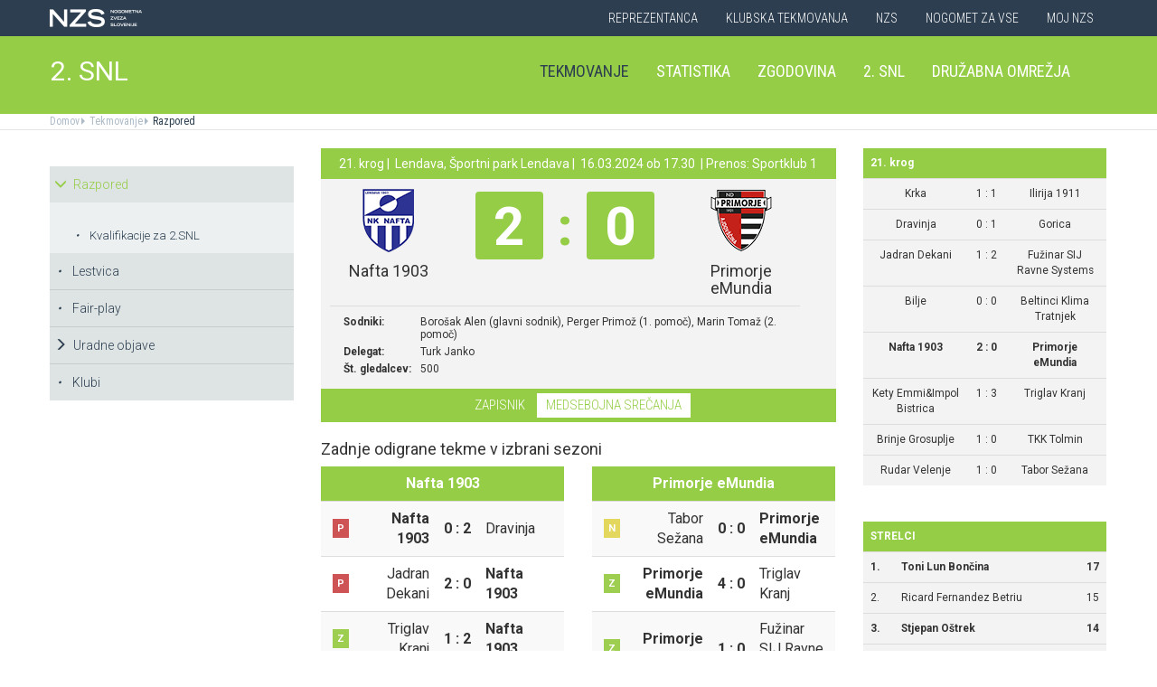

--- FILE ---
content_type: text/html
request_url: https://www.nzs.si/tekmovanja/?action=tekma&id_menu=237&id_tekme=375760&prikaz=7
body_size: 14767
content:


<script>

    document.addEventListener("DOMContentLoaded", function () {
        // your code here
       ($('.stadion-info img').addClass('img-responsive'));
    });
</script>

<style>
    .stadion-info{
        font-size: 14px !important;

        table{
            margin-top: 15px;;
            font-size: 14px !important;



            p{
                margin-bottom: 0;
            }
        }
    }
</style>
<!DOCTYPE html>
<html lang="en">
<head>
    <script>
        (function (h, o, t, j, a, r) {
            h.hj = h.hj || function () { (h.hj.q = h.hj.q || []).push(arguments) };
            h._hjSettings = { hjid: 3719557, hjsv: 6 };
            a = o.getElementsByTagName('head')[0];
            r = o.createElement('script'); r.async = 1;
            r.src = t + h._hjSettings.hjid + j + h._hjSettings.hjsv;
            a.appendChild(r);
        })(window, document, 'https://static.hotjar.com/c/hotjar-', '.js?sv=');
    </script>

    <script async src="https://www.googletagmanager.com/gtag/js?id=G-R5BTX2RV77"></script>
    <script>
        window.dataLayer = window.dataLayer || [];
        function gtag() { dataLayer.push(arguments); }
        gtag('js', new Date());

        gtag('config', 'G-R5BTX2RV77');
    </script>
    <!-- Google Tag Manager -->
    <script>(function (w, d, s, l, i) {
            w[l] = w[l] || []; w[l].push({
                'gtm.start':
                    new Date().getTime(), event: 'gtm.js'
            }); var f = d.getElementsByTagName(s)[0],
                j = d.createElement(s), dl = l != 'dataLayer' ? '&l=' + l : ''; j.async = true; j.src =
                    'https://www.googletagmanager.com/gtm.js?id=' + i + dl; f.parentNode.insertBefore(j, f);
        })(window, document, 'script', 'dataLayer', 'GTM-N65G3HBT');</script>
    <!-- End Google Tag Manager -->
    <meta charset="utf-8">
    <meta http-equiv="X-UA-Compatible" content="IE=edge">
    <meta name="viewport" content="width=device-width, initial-scale=1">
    <title>NZS – Nogometna zveza Slovenije</title>
    

        <!-- Twitter Card data -->
        <meta name="twitter:card" content="summary_large_image">
        <meta name="twitter:site" content="@PrvaLigaSi">
        <meta name="twitter:title" content="">
        <meta name="twitter:description" content="">
        <meta name="twitter:creator" content="@PrvaLigaSi">
        <!-- Twitter Summary card images must be at least 120x120px -->
        <meta name="twitter:image" content="https://www.nzs.si/images/logo.png"> 
        <!-- Open Graph data -->

        <meta property="og:title" content=""/>
        <meta property="og:type" content="sport"/>
        <meta property="og:image" content="https://www.nzs.si/images/logo.png"/>
        <meta property="og:url" content="https://www.nzs.si//tekmovanja/Default.asp?action=tekma&id_menu=237&id_tekme=375760&prikaz=7"/>
        <meta property="og:site_name" content="www.nzs.si"/>
        <meta property="og:description" content=""/>
        <link rel="image_src" href="https://www.nzs.si/images/logo.png" />  
    
    <link href='https://fonts.googleapis.com/css?family=Roboto:400,300,700&subset=latin,latin-ext' rel='stylesheet' type='text/css'>
    <link href='https://fonts.googleapis.com/css?family=Roboto+Condensed:400,700,300&subset=latin,latin-ext' rel='stylesheet' type='text/css'>
    <link href='https://fonts.googleapis.com/css?family=Open+Sans:400,300,700&subset=latin,latin-ext' rel='stylesheet' type='text/css'>


    <link rel="stylesheet" type="text/css" href="../public/bundle_92ca6d30274e3ee23a1ae5ef79026f19.css">

    <!-- HTML5 shim and Respond.js for IE8 support of HTML5 elements and media queries -->
    <!--[if lt IE 9]>
        <script src="https://oss.maxcdn.com/html5shiv/3.7.2/html5shiv.min.js"></script>
        <script src="https://oss.maxcdn.com/respond/1.4.2/respond.min.js"></script>
        <![endif]-->
    <script src="../public/bundle_d466377ef8f52dcce53c4abb76bfca35.js"></script>
    <link rel="shortcut icon" href="/faviconNZS.ico">
    

    <script src="../src/js/include/jquery.mCustomScrollbar.concat.min.js"></script>
    <script src="../src/js/include/moment.min.js"></script>
    <script src="../src/js/include/datetime-moment.js"></script>

    

	<script defer src="https://my.vaven.co/loader.js?id=65ce9cbbbd9c4275a04027f8255818f2"></script>

    
		<script type="text/javascript">
			CoachEducation = {
			
					Education40: 3, 
					WaitingCounter40: 0,
					WaitingNum40: 3, 
					Education41: 4, 
					WaitingCounter41: 13,
					WaitingNum41: 40, 
					Education43: 0, 
					WaitingCounter43: 6,
					WaitingNum43: 6, 
					Education47: 0, 
					WaitingCounter47: 7,
					WaitingNum47: 7, 
					Education48: -4, 
					WaitingCounter48: 0,
					WaitingNum48: 5, 
					Education49: 11, 
					WaitingCounter49: 0,
					WaitingNum49: 5, 
					Education50: -1, 
					WaitingCounter50: 5,
					WaitingNum50: 5, 
					Education51: -2, 
					WaitingCounter51: 3,
					WaitingNum51: 5, 
					Education52: 0, 
					WaitingCounter52: 0,
					WaitingNum52: 5, 
					Education53: 22, 
					WaitingCounter53: 0,
					WaitingNum53: 5, 
					Education54: -2, 
					WaitingCounter54: 3,
					WaitingNum54: 5, 
					Education55: 17, 
					WaitingCounter55: 0,
					WaitingNum55: 5, 
					Education56: -4, 
					WaitingCounter56: 1,
					WaitingNum56: 5, 
					Education57: 0, 
					WaitingCounter57: 3,
					WaitingNum57: 7, 
					Education58: -5, 
					WaitingCounter58: 10,
					WaitingNum58: 40, 
					Education59: 0, 
					WaitingCounter59: 4,
					WaitingNum59: 5, 
					Education60: 0, 
					WaitingCounter60: 5,
					WaitingNum60: 5, 
					Education61: 8, 
					WaitingCounter61: 0,
					WaitingNum61: 5, 
					Education62: 0, 
					WaitingCounter62: 1,
					WaitingNum62: 5, 
					Education63: 0, 
					WaitingCounter63: 5,
					WaitingNum63: 5, 
					Education64: 0, 
					WaitingCounter64: 5,
					WaitingNum64: 5, 
					Education65: 0, 
					WaitingCounter65: 5,
					WaitingNum65: 5, 
					Education66: 0, 
					WaitingCounter66: 5,
					WaitingNum66: 5, 
					Education67: 0, 
					WaitingCounter67: 5,
					WaitingNum67: 5, 
					Education68: 0, 
					WaitingCounter68: 5,
					WaitingNum68: 5, 
					Education69: 0, 
					WaitingCounter69: 5,
					WaitingNum69: 5, 
					Education70: 0, 
					WaitingCounter70: 5,
					WaitingNum70: 5, 
					Education71: 5, 
					WaitingCounter71: 0,
					WaitingNum71: 5, 
					Education72: 25, 
					WaitingCounter72: 17,
					WaitingNum72: 40, 
					Education73: 18, 
					WaitingCounter73: 0,
					WaitingNum73: 5, 
			};

        $(function(){
			$(".education-widget").each(function () {
				var id = $(this).data("education");

				if(id) {
					$(this).html(CoachEducation["Education" + id] ?? "");
				}
			});

			$(".education-widget-queue").each(function () {
				var id = $(this).data("education");

				if(id) {
					$(this).html((CoachEducation["WaitingCounter" + id] ?? "") + "/" + (CoachEducation["WaitingNum" + id] ?? ""));
				}
			});
        });

		</script>
	



</head>
<body class="template 2snl">
    <!-- Google Tag Manager (noscript) -->
    <noscript><iframe src="https://www.googletagmanager.com/ns.html?id=GTM-N65G3HBT" height="0" width="0" style="display:none;visibility:hidden"></iframe></noscript>
    <!-- End Google Tag Manager (noscript) -->

    
    <header>
        <div class="first-line" id="menuContainer">
            <div class="container menu clearfix">
                <div class="pull-left">
                    <a href="http://www.nzs.si">
                        <img class="logoNZS" src="../images/logo_nzs_small.png" />
                     </a>
                </div>
                
                <div class="pull-left">
                    <a class="megaHambFirst visible-xs visible-sm"><i class="hand glyphicon glyphicon-chevron-down"></i></a>
                </div>
                
                <nav class="pull-right">
                    <ul>
                        <span class="megaTriggers">
                        <li class=" hidden-xs"><a data-id="mega1" href="../novice/?id_skupine=1"> Reprezentanca</a></li><li class="active hidden-xs hidden-xs"><a data-id="mega2" href="../novice/?id_skupine=2"> Klubska tekmovanja</a></li><li class=" hidden-xs"><a data-id="mega3" href="../novice/?id_skupine=3"> NZS</a></li><li class=" hidden-sm hidden-xs"><a data-id="mega4" href="../novice/?id_skupine=4"> Nogomet za vse</a></li><li class=" hidden-sm hidden-xs"><a data-id="mega5" href="../Moj_NZS/Kontakt"> Moj NZS</a></li>
                        </span>
                        
                    </ul>
                </nav>
            </div>
        </div>

        
            <div class="second-line">
                <div class="container clearfix" style="border:1px solid transparent" id="menuParent">
                    <div class="logoBlock pull-left">

                        
                        <div class="logoText"><a href="../2SNL">2. SNL</a></div>
                        
                    </div>
                    <nav class="pull-right">
                        <ul>
                            <li class="active hidden-xs hidden-xs"><a data-id="mega1" href="../tekmovanja/?id_menu=237"> Tekmovanje</a></li><li class=" hidden-xs"><a data-id="mega2" href="../tekmovanja/?action=strelci&id_menu=245"> Statistika</a></li><li class=" hidden-xs"><a data-id="mega3" href="../Klubska_tekmovanja/2_slovenska_nogometna_liga/Zgodovina"> Zgodovina</a></li><li class=" hidden-sm hidden-xs"><a data-id="mega4" href="../Klubska_tekmovanja/2_slovenska_nogometna_liga/2_SNL/Celostna_graficna_podoba"> 2. SNL</a></li><li class=" hidden-sm hidden-xs"><a data-id="mega5" href="../Klubska_tekmovanja/2_slovenska_nogometna_liga/Druzabna_omrezja"> Družabna omrežja</a></li>
                            <li><a class="megaHambSecond"><i class="hand glyphicon glyphicon-menu-hamburger visible-sm visible-xs"></i></a></li>
                        </ul>
                    </nav>
                </div>
            </div>

            
    <div class="mobileMenu" id="megaHambFirstNav">
        <nav>
            <div class="title">MENI
                <div onclick="$('#megaHambFirstNav').removeClass('visible')" class="closeMenu hand"><i class="glyphicon glyphicon-remove"></i></div>
            </div>
            <div class="nalaganje" data-path="../" data-globina="0" data-id="megaHambFirstNav" data-menu="237"><span class="glyphicon glyphicon-refresh gly-spin"></span> Nalaganje...</div>
            
        </nav>
    </div>
    
    <div class="mobileMenu" id="megaHambSecondNav">
        <nav>
            <div class="title">MENI
                <div onclick="$('#megaHambSecondNav').removeClass('visible')" class="closeMenu hand"><i class="glyphicon glyphicon-remove"></i></div>
            </div>
            <div class="nalaganje" data-path="../" data-globina="1" data-id="megaHambSecondNav" data-menu="237"><span class="glyphicon glyphicon-refresh gly-spin"></span> Nalaganje...</div>
            
        </nav>
    </div>
    
    </header>



    <div id="overlay"></div>
    
        <div class="megaMenu container" style="top:0px !important;">

            <nav id="mega1">
                <div class="row">
                    <div class="col-lg-8 col-sm-12">
                        <div class="row header">
                            <div class="col-sm-12">Moške reprezentance</div>
                        </div>
                        <div class="row body">
                            <div class="col-sm-3">
                                <div class="title"><a href="../reprezentanca/?id_menu=8">A REPREZENTANCA</a></div>
                                <ul class="hidden-xs">
                                    <li><a href="../reprezentanca/?id_menu=8">Igralci</a></li>
                                    <li><a href="../reprezentanca/?action=tekme&id_menu=11">Odigrane tekme</a></li>
                                    
                                    <li><a href="../Reprezentanca/Moske_reprezentance/A_reprezentanca/Kvalifikacije_za_SP_2026">Kvalifikacije za SP 2026</a></li>
                                    <li><a href="../Reprezentanca/Moske_reprezentance/A_reprezentanca/UNL_Liga_B_2024">UNL 2024</a></li>
                                    <li><a href="../reprezentanca/?action=statistika&id_menu=10">Statistika</a></li>
                                    <li><a href="../hospitality">Hospitality</a></li>
                                    <li><a href="../dokument.asp?id=694">Vstopnice</a></li>
                                </ul>
                                <br>
                                <div class="title"><a href="../reprezentanca/?id_menu=154">FUTSAL A</a></div>
                                <ul class="hidden-xs">
                                    <li><a href="../reprezentanca/?id_menu=154">Igralci</a></li>
                                    <li><a href="../reprezentanca/?action=tekme&id_menu=154">Odigrane tekme</a></li>
                                    <li><a href="../Reprezentanca/Moske_reprezentance/Futsal_A_reprezentanca/FUTSAL_EURO_2026">Futsal Euro 2026</a></li>
                                </ul>
                            </div>
                            <div class="col-sm-3">
                                <div class="title"><a href="../reprezentanca/?id_menu=811">B REPREZENTANCA</a></div>
                                <ul class="hidden-xs">
                                    <li><a href="../reprezentanca/?id_menu=811">Igralci</a></li>
                                    <li><a href="../reprezentanca/?action=tekme&id_menu=812">Odigrane tekme</a></li>
                                </ul>
                                <br>
                                <div class="title"><a href="../reprezentanca/?id_menu=106">U21</a></div>
                                <ul class="hidden-xs">
                                    <li><a href="../reprezentanca/?id_menu=106">Igralci</a></li>
                                    <li><a href="../Reprezentanca/Moske_reprezentance/U21/Strokovno_vodstvo">Strokovno vodstvo</a></li>
                                    <li><a href="../reprezentanca/?action=tekme&id_menu=121">Odigrane tekme</a></li>
                                    <li><a href="../Reprezentanca/Moske_reprezentance/U21/Kvalifikacije_za_EP_U21_2027">Kvalifikacije za EP 2027</a></li>
                                    <li><a href="../Reprezentanca/Moske_reprezentance/U21/EURO_U21_2025">Euro 2025</a></li>
                                </ul>
                                <br>
                                <div class="title"><a href="../reprezentanca/?id_menu=161">FUTSAL U21</a></div>
                                <ul class="hidden-xs">
                                    <li><a href="../reprezentanca/?id_menu=161">Igralci</a></li>
                                </ul>
                            </div>
                            <div class="col-sm-3">
                                <div class="title"><a href="../reprezentanca/?id_menu=129">U19</a></div>
                                <ul class="hidden-xs">
                                    <li><a href="../reprezentanca/?id_menu=129">Igralci</a></li>
                                    <li><a href="../Reprezentanca/Moske_reprezentance/U19/Strokovno_vodstvo">Strokovno vodstvo</a></li>
                                    <li><a href="../reprezentanca/?action=tekme&id_menu=132">Odigrane tekme</a></li>
                                </ul>
                                <br>
                                <div class="title"><a href="../reprezentanca/?id_menu=848">FUTSAL U19</a></div>
                                <ul class="hidden-xs">
                                    <li><a href="../reprezentanca/?id_menu=905">Igralci</a></li>
                                    <li><a href="../reprezentanca/?action=tekme&id_menu=905">Odigrane tekme</a></li>
                                    <!-- <li><a href="../reprezentanca/Moske_reprezentance/Futsal_U19/Futsal_EURO_U19">Futsal Euro U19 2023</a></li> -->

                                </ul>
                                <br>
                                <div class="title"><a href="../reprezentanca/?id_menu=139">U17</a></div>
                                <ul class="hidden-xs">
                                    <li><a href="../Reprezentanca/?id_menu=139">Igralci</a></li>
                                    <li><a href="../Reprezentanca/Moske_reprezentance/U17/Strokovno_vodstvo">Strokovno vodstvo</a></li>
                                    <li><a href="../Reprezentanca/?action=tekme&id_menu=143">Odigrane tekme</a></li>
                                    <!-- <li><a href="../Reprezentanca/Moske_reprezentance/U17/EURO_2023">Euro U17 2023</a></li> -->
                                </ul>
                            </div>
                            <div class="col-sm-3">
                                <div class="title"><a href="../Reprezentanca/Moske_reprezentance/U20/Strokovno_vodstvo">U20</a></div>
                                <div class="title"><a href="../reprezentanca/?id_menu=135">U18</a></div>
                                <div class="title"><a href="../reprezentanca/?id_menu=146">U16</a></div>
                                <div class="title"><a href="../reprezentanca/?id_menu=150">U15</a></div>
                            </div>
                        </div>
                    </div>
                    <div class="col-lg-4 col-sm-12">
                        <div class="row header">
                            <div class="col-sm-12">Ženske reprezentance</div>
                        </div>
                        <div class="row body">
                            <div class="divider hidden-xs hidden-md"></div>
                            <div class="col-sm-3 col-lg-6">
                                <div class="title"><a href="../reprezentanca/?id_menu=165">A REPREZENTANCA</a></div>
                                <ul class="hidden-xs">
                                    <li><a href="../reprezentanca/?id_menu=165">Igralke</a></li>
                                    <li><a href="../Reprezentanca/zenske_reprezentance/WA_reprezentanca/Strokovno_vodstvo">Strokovno vodstvo</a></li>
                                    <li><a href="../Reprezentanca/zenske_reprezentance/WA_reprezentanca/UWNL_LIGA_B">UWNL</a></li>

                                </ul>
                                <br>
                                <br>
                                <div class="title"><a href="../reprezentanca/?id_menu=862">Futsal WA </a></div>
                                <ul class="hidden-xs">
                                    <li><a href="../reprezentanca/?id_menu=862">Igralke</a></li>
                                </ul>
                            </div>

                            <div class="col-sm-3 col-lg-6">
                                <div class="title"><a href="../reprezentanca/?id_menu=172">U19</a></div>
                                <ul class="hidden-xs">
                                    <li><a href="../reprezentanca/?id_menu=172">Igralke</a></li>
                                    <li><a href="../Reprezentanca/zenske_reprezentance/WU19/Strokovno_vodstvo">Strokovno vodstvo</a></li>
                                </ul>
                                <div class="title"><a href="../reprezentanca/?id_menu=178">U17</a></div>
                                <ul class="hidden-xs">
                                    <li><a href="../reprezentanca/?id_menu=178">Igralke</a></li>
                                    <li><a href="../Reprezentanca/zenske_reprezentance/WU17/Strokovno_vodstvo">Strokovno vodstvo</a></li>
                                </ul>
                                <div class="title"><a href="../reprezentanca/?id_menu=184">U15</a></div>
                            </div>
                        </div>
                    </div>
                </div>
                <div class="row">
                    <div class="line col-xs-12"></div>
                </div>
            </nav>



            <nav id="mega2">
                <div class="row">
                    <div class="col-lg-9">
                        <div class="row body">
                            <div class="col-sm-4 col-lg-4">
                                <div class="title"><a href="../tekmovanja/?id_menu=315">Moška tekmovanja</a></div>
                                <ul class="hidden-xs">
                                    <li><a href="../prvaliga"> Prva liga Telemach</a></li>
                                    <li><a href="../tekmovanja/?id_menu=1081"> Pokal Pivovarna Union </a></li>
                                    <li><a href="../2SNL"> 2. SNL </a></li>
                                    <li><a href="../tekmovanja/?id_menu=258"> 3. SNL </a></li>
                                </ul>
                                <br>
                                <div class="title"><a href="../Klubska_tekmovanja/Slovenski_klubi_v_evropskih_pokalih/Moski">Mednarodna tekmovanja</a></div>
                                <ul class="hidden-xs">
                                    <li><a href="../Klubska_tekmovanja/Slovenski_klubi_v_evropskih_pokalih/Moski">Slovenski klubi v evropskih tekmovanjih</a></li>
                                </ul>

                            </div>
                            <div class="col-sm-4 col-lg-4">
                                <div class="title"><a href="../tekmovanja/?id_menu=337">Mladinska tekmovanja</a></div>
                                <ul class="hidden-xs">
                                    <li><a href="../tekmovanja/?id_menu=337"> 1. SML EON NextGen </a></li>
                                    <li><a href="../tekmovanja/?id_menu=354"> 1. SKL </a></li>
                                    <li><a href="../tekmovanja/?id_menu=403"> Mladinski pokal </a></li>
                                    <li><a href="../tekmovanja/?id_menu=1153"> Liga U15 </a></li>
                                </ul>
                                <br>
                                <div class="title"><a href="../Registracije">Registracije igralcev</a></div>
                                <ul class="hidden-xs">
                                    <li><a href="../Registracije">Registracije igralcev</a></li>
                                </ul>
                            </div>
                            <div class="col-sm-4 col-lg-4">
                                <div class="title"><a href="../tekmovanja/?id_menu=434">Ženska tekmovanja</a></div>
                                <ul class="hidden-xs">
                                    <li><a href="../1SZNL"> Ženska nogometna liga Triglav </a></li>
                                    <li><a href="../tekmovanja/?id_menu=434"> Ženski pokal Pivovarna Union 25/26 </a></li>
                                    <li><a href="../tekmovanja/?id_menu=475"> Liga DU17 </a></li>
                                    <li><a href="../tekmovanja/?id_menu=951"> Liga DU15 </a></li>
                                    <li><a href="../tekmovanja/?id_menu=492"> Liga DU13 </a></li>
                                </ul>
                            </div>
                        </div>
                    </div>
                    <div class="col-lg-3 col-sm-12">
                        <div class="row body">
                            <div class="divider hidden-xs hidden-md"></div>
                            <div class="col-sm-12">
                                <div class="title"><a href="../futsal">Futsal</a></div>
                                <ul class="hidden-xs">
                                    <li><a href="../1sfl"> 1. SFL </a></li>
                                    <li><a href="../tekmovanja/?id_menu=505"> Pokal Terme Olimia </a></li>
                                    <li><a href="../Klubska_tekmovanja/Futsal_Superpokal/Tekmovanje"> Superpokal </a></li>
                                    <li><a href="../tekmovanja/?id_menu=520"> Ostala tekmovanja futsal </a></li>
                                </ul>
                                <br>
                                <div class="title"><a href="../Klubska_tekmovanja/Licenciranje_klubov">Licenciranje</a></div>
                                <ul class="hidden-xs">
                                    <li><a href="../Klubska_tekmovanja/Licenciranje_klubov/Strategija">Strategija</a></li>
                                    <li><a href="../Klubska_tekmovanja/Licenciranje_klubov/Cilji">Cilji</a></li>
                                    <li><a href="../Klubska_tekmovanja/Licenciranje_klubov/Eticni_kodeks">Etični kodeks</a></li>
                                </ul>

                            </div>
                        </div>
                    </div>
                </div>
                <div class="row">
                    <div class="line col-xs-12"></div>
                </div>
            </nav>


            <nav id="mega3">
                <div class="row">
                    <div class="col-lg-12">
                        <div class="row body">
                            <div class="col-sm-3 col-lg-3">
                                <div class="title"><a href="../NZS/Predstavitev_NZS">Predstavitev NZS</a></div>
                                <ul class="hidden-xs">
                                    <li><a href="../NZS/Predstavitev_NZS/Organizacijska_struktura">Organizacijska struktura</a></li>
                                    <li><a href="../tekmovanja/?action=vsiKlubi&id_menu=35">Klubi  </a></li>
                                    <li><a href="../NZS/Predstavitev_NZS/Izvrsni_odbor">Izvršni odbor</a></li>
                                    <li><a href="../NZS/Predstavitev_NZS/Organi_in_komisije">Organi in komisije</a></li>
                                    <li><a href="../NZS/Predstavitev_NZS/Vodstvo">Vodstvo in zaposleni</a></li>
                                    <li><a href="../NZS/Predstavitev_NZS/Strategija_2020">Strategija 2025</a></li>
                                </ul>
                                <br>
                                <div class="title"><a href="../brdo">NNC Brdo</a></div>
                                <ul class="hidden-xs">
                                    <li><a href="../NZS/NNC_Brdo/sportni_kompleks">Športni kompleks</a></li>
                                    <li><a href="../NZS/NNC_Brdo/Upravna_stavba">Upravna stavba</a></li>
                                </ul>
                            </div>
                            <div class="col-sm-3 col-lg-3">
                                <div class="title"><a href="../NZS/Pregled">Integriteta in zaščita igre</a></div>
                                <ul class="hidden-xs">
                                    <li><a href="../NZS/Pregled">Pregled</a></li>
                                    <li><a href="../NZS/Integriteta_in_zascita_igre/Sporocilo_predsednika">Sporočilo predsednika</a></li>
                                    <li><a href="../NZS/Integriteta_in_zascita_igre/BFDS">BFDS</a></li>
                                    <li><a href="../NZS/Integriteta_in_zascita_igre/Izobrazevanje">Izobraževanje</a></li>
                                    <li><a href="../NZS/Integriteta_in_zascita_igre/Kodeks">Kodeks</a></li>
                                    <li><a target="_blank" href="https://anonimnaprijava.nzs.si/">Anonimna prijava</a></li>

                                </ul>
                                <!-- <br>
                                <div class="title"><a href="../100let">100 let NZS</a></div>
                                <ul class="hidden-xs">
                                    <li><a href="../100let">Zbiranje fotografij</a></li>
                                </ul> -->
                            </div>

                            <div class="col-sm-3 col-lg-3">
                                <div class="title"><a href="../tekmovanja/?action=dokumenti&id_tip=6&id_menu=76">Uradne objave</a></div>
                                <ul class="hidden-xs">
                                    <li><a href="../tekmovanja/?action=dokumenti&id_tip=6&id_menu=76">Obvestila</a></li>
                                    <li><a href="../tekmovanja/?action=dokumenti&id_tip=5&id_menu=77">Okrožnice </a></li>
                                    <li><a href="../tekmovanja/?action=delegiranjeSodnikov&id_menu=79">Delegiranje</a></li>
                                    <li><a href="../NZS/Uradne_objave/Predpisi_in_obrazci/NZS_predpisi">Predpisi in obrazci</a></li>
                                    <li><a href="../NZS/Uradne_objave/Sofinanciranje_infrastrukturnih_projektov_">Infrastruktura</a></li>
                                </ul>
                            </div>
                            <div class="col-sm-3 col-lg-3">
                                <div class="title"><a href="../sodniki">Sodniki</a></div>
                                <ul class="hidden-xs">
                                    <li><a href="../NZS/Sodniki/Predstavitev_ZNSS/Predsednik_ZNSS">Predstavitev ZNSS</a></li>
                                    <li><a href="../NZS/Sodniki/Sodniki/Liste_sodnikov">Liste sodnikov</a></li>
                                    <li><a href="../obrazci/postani_sodnik.asp?id_menu=1175">Postani sodnik</a></li>
                                </ul>
                                <br>
                                <div class="title"><a href="../trenerji">Trenerji</a></div>
                                <ul class="hidden-xs">
                                    <li><a href="../NZS/Trenerji/ZNTS/Predstavitev">ZNTS</a></li>
                                    <li><a href="../NZS/Trenerji/Usposabljanja">Usposabljanja NZS</a></li>
                                </ul>
                            </div>

                        </div>
                    </div>
                </div>
                <div class="row">
                    <div class="line col-xs-12"></div>
                </div>
            </nav>

            <nav id="mega4">
                <div class="row">
                    <div class="col-lg-12">
                        <div class="row body">
                            <div class="col-sm-3 col-lg-3">
                                <div class="title"><a href="../Nogomet_za_vse/Igrisce/Regijski_centri_MNZ">IGRIŠČE</a></div>
                                <ul class="hidden-xs">
                                    <li><a href="../Nogomet_za_vse/Igrisce/Regijski_centri_MNZ"> Regijski centri MNZ </a></li>
                                    <li><a href="../Nogomet_za_vse/Igrisce/Otroske_nogometne_sole"> Otroške nogometne šole </a></li>
                                    <li><a href="../Nogomet_za_vse/Igrisce/Festivali/zivi_svoje_sanje"> Festivali </a></li>
                                    <li><a href="../Nogomet_za_vse/Igrisce/Nogometni_razred_NZS"> Nogometni razred NZS </a></li>
                                    <li><a href="../Nogomet_za_vse/Igrisce/Dekliski_nogometni_oddelek"> Dekliški nogometni oddelek </a></li>
                                    <li><a href="../Nogomet_za_vse/Igrisce/Gimnazija_siska/Nogometni_oddelek/Kandidati_s_statusom_A"> Kandidati s statusom A </a></li>

                                </ul>
                            </div>
                            <div class="col-sm-3 col-lg-3">
                                <div class="title"><a href="../Nogomet_za_vse/Druzbena_odgovornost/Etika/Fair-play"> Družbena odgovornost </a></div>
                                <ul class="hidden-xs">
                                    <li><a href="../Nogomet_za_vse/Druzbena_odgovornost/Etika/Fair-play"> Etika </a></li>
                                    <li><a href="../Nogomet_za_vse/Druzbena_odgovornost/Mladi/Zascita_otrok"> Mladi </a></li>
                                    <li><a href="../Nogomet_za_vse/Druzbena_odgovornost/Socialno_ogrozeni/Mladinsko_zdravilisce_in_letovisce_RKS_Debeli_rtic"> Socialno ogroženi </a></li>
                                    <li><a href="../Nogomet_za_vse/Druzbena_odgovornost/Zdravje/Anti-doping"> Zdravje </a></li>
                                    <li><a href="../Spostuj"> Spoštuj </a></li>
                                </ul>
                            </div>
                            <div class="col-sm-3 col-lg-3">
                                <div class="title"><a href="../Nogomet_za_vse/Programi/Program_Nogomet_za_vse_2014-2018">Programi </a></div>
                                <ul class="hidden-xs">
                                    <li><a href="../Nogomet_za_vse/Programi/Program_Nogomet_za_vse_2019-2023">Program Nogometa za vse </a></li>
                                    <li><a href="../Nogomet_za_vse/Programi/Mladinski_program"> Mladinski program  </a></li>
                                    <li><a href="../Nogomet_za_vse/Programi/Kategorizacija_nogometnih_klubov"> Kategorizacija nogometnih klubov </a></li>
                                </ul>
                            </div>
                            
                        </div>
                    </div>
                </div>
                <div class="row">
                    <div class="line col-xs-12"></div>
                </div>
            </nav>


            <nav id="mega5">
                <div class="row">
                    <div class="col-lg-9 col-sm-12">
                        <div class="row header">
                            <div class="col-sm-12">Mediji NZS</div>
                        </div>
                        <div class="row body">
                            <div class="col-sm-3">
                                <div class="title"><a href="../dokument.asp?id=698">Mediji NZS</a></div>
                                <ul class="hidden-xs">
                                    <li><a target="_blank" href="https://www.facebook.com/NogometnazvezaSlovenije/">Facebook</a></li>
                                    <li><a target="_blank" href="https://twitter.com/nzs_si">Twitter</a></li>
                                    <li><a target="_blank" href="https://www.instagram.com/nzs_si/">Instagram -> NZS_si</a></li>
                                    <li><a target="_blank" href="https://www.snapchat.com/add/nzs_snap">Snapchat -> NZS_snap</a></li>
                                    <li><a target="_blank" href="https://www.youtube.com/user/nzssi">Youtube</a></li>
                                </ul>
                            </div>
                            <div class="col-sm-3">
                                <div class="title"><a href="../dokument.asp?id=698">Mediji NZS Nike store</a></div>
                                <ul class="hidden-xs">
                                    <li><a target="_blank" href="https://twitter.com/nzsnikestore">Twitter</a></li>
                                    <li><a target="_blank" href="https://www.instagram.com/nzsnikestore/">Instagram</a></li>
                                </ul>
                            </div>
                            <div class="col-sm-3">
                                <div class="title"><a href="../dokument.asp?id=698">Mediji PLT</a></div>
                                <ul class="hidden-xs">
                                    <li><a target="_blank" href="https://www.facebook.com/prvaligaslovenija/">Facebook</a></li>
                                    <li><a target="_blank" href="https://twitter.com/prvaligasi">Twitter</a></li>
                                    <li><a target="_blank" href="https://www.youtube.com/user/prvaligats">Youtube</a></li>
                                </ul>
                            </div>
                            <div class="col-sm-3">
                                <div class="title"><a href="../dokument.asp?id=698">Mediji Futsal</a></div>
                                <ul class="hidden-xs">
                                    <li><a target="_blank" href="https://www.facebook.com/Futsalsi-92623307846/?ref=search">Facebook</a></li>
                                    <li><a target="_blank" href="https://twitter.com/futsalsi">Twitter</a></li>
                                    <li><a target="_blank" href="https://www.youtube.com/user/futsalsi">Youtube</a></li>
                                </ul>
                            </div>
                        </div>
                    </div>
                    <div class="col-lg-3 col-sm-12">
                        <div class="row header">
                            <div class="col-sm-12">MOJ NZS</div>
                        </div>
                        <div class="row body">
                            <div class="divider hidden-xs hidden-md"></div>
                            <div class="col-sm-12 col-lg-12">
                                <ul class="hidden-xs">
                                    <li><a href="../dokument.asp?id=693">Kontakt</a></li>
                                    <li><a href="../dokument.asp?id=694">Vstopnice</a></li>
                                    <li><a href="../dokument.asp?id=695">E-novice</a></li>
                                    <li><a href="../mojNZS?vloga=novinar">Novinarsko središče</a></li>
                                    
                                    <li><a href="../mojNZS?vloga=prostovoljec">Prostovoljci</a></li>
                                    
                                    <li><a href="../NavijaskaSkupnost">Prijavnica Biti Kot Eno</a></li>
                                    
                                    <li><a href="../mojNZS?vloga=navijac">Navijaška skupnost</a></li>
                                    
                                    <li><a href="../dokument.asp?id=697">Regista NZS</a></li>
                                    <li><a href="../Varstvo_podatkov">Varstvo podatkov</a></li>

                                </ul>
                            </div>
                        </div>
                    </div>
                </div>
                <div class="row">
                    <div class="line col-xs-12"></div>
                </div>
            </nav>

            
        </div>


    <div class="container-fluid slideMenu animated slideInDown hidden-print" id="scrollMenu">
        <div class="container">
            <div class="pull-left">
                
                    <div class="logoText"><a href="../2snl">2. SNL</a></div>
                
            </div>

            <nav class="navSmall small-size-menu">
                    <ul>
                        <li><a data-id="megaHamb" class="megaHambSecond slider"><i class="hand glyphicon glyphicon-menu-hamburger"></i></a></li>
                    </ul>
            </nav>

            <nav class=" nav navbar-nav pull-right full-size-menu">
            <ul>
                <li class="active hidden-xs"><a data-id="mega1" href="../tekmovanja/?id_menu=237"> Tekmovanje</a></li><li class=""><a data-id="mega2" href="../tekmovanja/?action=strelci&id_menu=245"> Statistika</a></li><li class=""><a data-id="mega3" href="../Klubska_tekmovanja/2_slovenska_nogometna_liga/Zgodovina"> Zgodovina</a></li><li class=""><a data-id="mega4" href="../Klubska_tekmovanja/2_slovenska_nogometna_liga/2_SNL/Celostna_graficna_podoba"> 2. SNL</a></li><li class=""><a data-id="mega5" href="../Klubska_tekmovanja/2_slovenska_nogometna_liga/Druzabna_omrezja"> Družabna omrežja</a></li>
                <li>
                    
    <div class="searchButton">
        <form class="search-forma" action="../iskanje.asp">
            <div class="input-group search-group-short" id="search-group">
                <input type="text" name="search" class="form-control" placeholder="Vnesite iskani niz" />
                <span class="input-group-btn">
                    <button class="btn search-button" type="button">
                        <i class="glyphicon glyphicon-search"></i>
                    </button>
                </span>
            </div>
        </form>
    </div>
    
                </li>
                
                <div class="desna-skupina">
                    <button class="hidden">MOJ NZS</button>
                </div>
            </ul>
            </nav>

            <nav class="navSmall pull-right medium-size-menu">
                <ul>
                    <div class="">
                    <li class="active hidden-xs"><a data-id="mega1" href="../tekmovanja/?id_menu=237"> Tekmovanje</a></li><li class=""><a data-id="mega2" href="../tekmovanja/?action=strelci&id_menu=245"> Statistika</a></li><li class=""><a data-id="mega3" href="../Klubska_tekmovanja/2_slovenska_nogometna_liga/Zgodovina"> Zgodovina</a></li>
                    <li>
                        <div class="desna-skupina hidden">
                            <button>MOJ NZS</button>
                        </div>
                    </li>
                    </div>
                    <li><a class="megaHambSecond slider"><i class="hand glyphicon glyphicon-menu-hamburger"></i></a></li>
                </ul>
        </nav>
        </div>
    </div>
    
    <div class="menuNavigation">
        <div class="container">
            <ol class="navigation"><li><a href="../2snl">Domov</a></li><li><a href="../tekmovanja/?id_menu=237"> Tekmovanje</a></li><li class="active"><a href="../tekmovanja/?id_menu=237"> Razpored</a></li></ol>
        </div>
    </div>
    
    <div class="container">
        <div class="row">
            <div class="col-md-3  col-sm-12 col-xs-12 sideMenu hidden-print">
                <br><ul class="navigation"><li class="open active"><a href="../tekmovanja/?id_menu=237"><i class="glyphicon glyphicon-menu-down"></i> Razpored</a><br><ul class="navigation"><li><a href="../tekmovanja/?id_menu=878&tekmovanje_id_vrste=126"><i class="bull">&bull;</i> Kvalifikacije za 2.SNL</a></li></ul></li><li><a href="../tekmovanja/?action=lestvica&id_menu=238"><i class="bull">&bull;</i> Lestvica</a></li><li><a href="../tekmovanja/?action=fairplay&id_menu=240"><i class="bull">&bull;</i> Fair-play</a></li><li><a href="../tekmovanja/?action=uradneObjave&id_menu=239"><i class="glyphicon glyphicon-menu-right"></i> Uradne objave</a></li><li><a href="../tekmovanja/?action=klubi&id_menu=581"><i class="bull">&bull;</i> Klubi</a></li></ul>
                <br>
            </div>
            <div class="col-md-9 col-sm-12 col-xs-12">

                
        <div class="row">
            <div class="col-md-8 col-xs-12">

                <div class="tekmaGlava">
                    
    <div class="hidden" itemscope itemtype="http://schema.org/SportsEvent">
        <span itemprop="name" style="font-weight:bold;">2SNL2324, 21.krog, Nafta 1903-Primorje eMundia</span>

        <div itemprop="location" itemscope itemtype="http://schema.org/Place">
            <span itemprop="address">Lendava</span>
            <span itemprop="name">Športni park Lendava</span>
        </div>
        <span itemprop="description">Soccer game</span>
        <a itemprop="url" href="http://www.nzs.si/tekmovanja/default.asp?action=tekma&id_menu=237&id_tekme=375760&prikaz=7">link</a>

        <meta itemprop="startDate" content="2024-03-16T00:00">
        <meta itemprop="endDate" content="2024-03-16T02:00">
    </div>

        <div class="text-center header">
            21. krog&nbsp;|&nbsp;
            Lendava, Športni park Lendava&nbsp;|&nbsp;
            16.03.2024 ob 17.30
            &nbsp;|&nbsp;Prenos: Sportklub 1
        </div>
        <div class="body">
            <div class="semafor row">
				    <div class="col-xs-3 klub">
                        
    <img  src="../Img/Grafika_klubov/Grbi/start/72_Lendava.png">
    <br>
				        <h4>Nafta 1903</h4>
                    </div>
			        <div class="col-xs-6 rezultat">
                        <span>2</span> : <span>0</span>
			        </div>
                    <div class="col-xs-3 klub">
                        
    <img  src="../Img/Grafika_klubov/Grbi/start/72_Primorje (1).png">
    <br>
                        <h4>Primorje eMundia</h4>
                    </div>

                    <br>
                    
            </div>

            <div class="sodniki">
                <table class="small">
                <tr>
                    <td><b>Sodniki:</b></td>
                    <td>
                        Borošak Alen  (glavni sodnik), Perger Primož (1. pomoč), Marin Tomaž (2. pomoč)
                                

                    </td>
                </tr>
                <tr>
                    <td><b>Delegat:</b></td>
                    <td>Turk Janko
                    </td>
                </tr>
                <tr>
                    <td nowrap><b>Št. gledalcev:</b></td>
                    <td>500
                    </td>
                </tr>

                </table>
            </div>
        </div>

    
    <div class="TekmeMenu">
                    
                    <div><a class="" href="?action=tekma&id_menu=237&id_tekme=375760&prikaz=4">Zapisnik</a></div>
                    
                    <div><a class="active" href="?action=tekma&id_menu=237&id_tekme=375760&prikaz=7">Medsebojna srečanja</a></div>
                    
    </div>
    
                </div>
                
    <h4>Zadnje odigrane tekme v izbrani sezoni</h4>
    <div class="row">
        <div class="col-md-6">
	<table class="table table-hover Tabela1 table-striped">
	<thead><tr><th colspan="4" class="text-center" id="naslov2">Nafta 1903</th></tr></thead>
		<tr class="hand" onclick="location.href='?action=tekma&id_menu=237&id_tekme=379818'">
			<td width="10"><div class="forma P">P</div></td>
            <td width="150" align="right"><B>Nafta 1903</td>
			<td nowrap class="text-center"><b>0 : 2</b></td>
			<td width="150">Dravinja</td>
		</tr>
		
		<tr class="hand" onclick="location.href='?action=tekma&id_menu=237&id_tekme=379816'">
			<td width="10"><div class="forma P">P</div></td>
            <td width="150" align="right">Jadran Dekani</td>
			<td nowrap class="text-center"><b>2 : 0</b></td>
			<td width="150"><B>Nafta 1903</td>
		</tr>
		
		<tr class="hand" onclick="location.href='?action=tekma&id_menu=237&id_tekme=379801'">
			<td width="10"><div class="forma Z">Z</div></td>
            <td width="150" align="right">Triglav Kranj</td>
			<td nowrap class="text-center"><b>1 : 2</b></td>
			<td width="150"><B>Nafta 1903</td>
		</tr>
		
		<tr class="hand" onclick="location.href='?action=tekma&id_menu=237&id_tekme=379800'">
			<td width="10"><div class="forma N">N</div></td>
            <td width="150" align="right"><B>Nafta 1903</td>
			<td nowrap class="text-center"><b>0 : 0</b></td>
			<td width="150">Rudar Velenje</td>
		</tr>
		
		<tr class="hand" onclick="location.href='?action=tekma&id_menu=237&id_tekme=379786'">
			<td width="10"><div class="forma Z">Z</div></td>
            <td width="150" align="right">Bilje</td>
			<td nowrap class="text-center"><b>0 : 2</b></td>
			<td width="150"><B>Nafta 1903</td>
		</tr>
		
	</table>
    </div>
	    <div class="col-md-6 text-right">
	<table class="table table-hover Tabela1 table-striped">
	<thead><tr><th colspan="4" class="text-center" id="naslov2">Primorje eMundia</th></tr></thead>
		<tr class="hand" onclick="location.href='?action=tekma&id_menu=237&id_tekme=379824'">
			<td width="10"><div class="forma N">N</div></td>
            <td width="150" align="right">Tabor Sežana</td>
			<td nowrap class="text-center"><b>0 : 0</b></td>
			<td width="150"><B>Primorje eMundia</td>
		</tr>
		
		<tr class="hand" onclick="location.href='?action=tekma&id_menu=237&id_tekme=379809'">
			<td width="10"><div class="forma Z">Z</div></td>
            <td width="150" align="right"><B>Primorje eMundia</td>
			<td nowrap class="text-center"><b>4 : 0</b></td>
			<td width="150">Triglav Kranj</td>
		</tr>
		
		<tr class="hand" onclick="location.href='?action=tekma&id_menu=237&id_tekme=379808'">
			<td width="10"><div class="forma Z">Z</div></td>
            <td width="150" align="right"><B>Primorje eMundia</td>
			<td nowrap class="text-center"><b>1 : 0</b></td>
			<td width="150">Fužinar SIJ Ravne Systems</td>
		</tr>
		
		<tr class="hand" onclick="location.href='?action=tekma&id_menu=237&id_tekme=379794'">
			<td width="10"><div class="forma Z">Z</div></td>
            <td width="150" align="right">Gorica</td>
			<td nowrap class="text-center"><b>2 : 3</b></td>
			<td width="150"><B>Primorje eMundia</td>
		</tr>
		
		<tr class="hand" onclick="location.href='?action=tekma&id_menu=237&id_tekme=379791'">
			<td width="10"><div class="forma Z">Z</div></td>
            <td width="150" align="right"><B>Primorje eMundia</td>
			<td nowrap class="text-center"><b>3 : 0</b></td>
			<td width="150">Ilirija 1911</td>
		</tr>
		
	</table>
    </div>
    </div>
    <br>

    
    <br>
    <h4>Statistika medsebojnih tekem
        <div class="dropTekmovanje">
        <select class="selectpicker" name="vsa_tekmovanja" id="vsa_tekmovanja" onchange="location.href='default.asp?action=tekma&id_menu=237&id_tekme=375760&prikaz=7&vsa_tekmovanja=' + $('#vsa_tekmovanja').val()">
            <option selected value="0">v izbranem tekmovanju</option>
            <option  value="1">v vseh tekmovanjih</option>
        </select>
        </div>

    </h4>
    <table class="table Tabela1">
    <thead>
    <tr>
	    <th width="200"><b>Vse tekme</b></th>
	    <th class="text-center">tekme</th>
	    <th class="text-center">zmage</th>
	    <th class="text-center">neodlo&#269;eni</th>
	    <th class="text-center">porazi</th>
	    <th class="text-center">goli</th>
    </tr>
    </thead>
    <tr>
	    <td>Nafta 1903</td>
	    <td class="text-center">7</td>
	    <td class="text-center">3</td>
	    <td class="text-center">2</td>
	    <td class="text-center">2</td>
	    <td class="text-center">10</td>
    </tr>
    <tr>
	    <td>Primorje</td>
	    <td class="text-center">7</td>
	    <td class="text-center">2</td>
	    <td class="text-center">2</td>
	    <td class="text-center">3</td>
	    <td class="text-center">8</td>
    </tr>
    
    <tr><td colspan="8">&nbsp;</td></tr>
    <thead>
    <tr>
	    <th width="200"><b></b></th>
	    <th class="text-center">tekme</th>
	    <th class="text-center">zmage</th>
	    <th class="text-center">neodlo&#269;eni</th>
	    <th class="text-center">porazi</th>
	    <th class="text-center">goli</th>
    </tr>
    </thead>
    <tr>
	    <td>Nafta 1903</td>
	    <td class="text-center">4</td>
	    <td class="text-center">2</td>
	    <td class="text-center">1</td>
	    <td class="text-center">1</td>
	    <td class="text-center">6</td>
    </tr>
    <tr>
	    <td>Primorje</td>
	    <td class="text-center">4</td>
	    <td class="text-center">1</td>
	    <td class="text-center">1</td>
	    <td class="text-center">2</td>
	    <td class="text-center">4</td>
    </tr>
    
    <tr><td colspan="8">&nbsp;</td></tr>
    <thead>
    <tr>
	    <th width="200"><b></b></th>
	    <th class="text-center">tekme</th>
	    <th class="text-center">zmage</th>
	    <th class="text-center">neodlo&#269;eni</th>
	    <th class="text-center">porazi</th>
	    <th class="text-center">goli</th>
    </tr>
    </thead>
    <tr>
	    <td>Nafta 1903</td>
	    <td class="text-center">3</td>
	    <td class="text-center">1</td>
	    <td class="text-center">1</td>
	    <td class="text-center">1</td>
	    <td class="text-center">4</td>
    </tr>
    <tr>
	    <td>Primorje</td>
	    <td class="text-center">3</td>
	    <td class="text-center">1</td>
	    <td class="text-center">1</td>
	    <td class="text-center">1</td>
	    <td class="text-center">4</td>
    </tr>
    </table>
    
    <br>
    <br>
    <br>
    <h4>Vse medsebojne tekme</h4>
    <table class="table table-hover table-striped">
    
    <tr class="hand" onclick="location.href='?action=tekma&id_menu=237&id_tekme=375760'">
        
        <td align="left">23/24&nbsp;</td>
        
        <td align="right">21.krog&nbsp;</td>
        <td align="left" class="small">Lendava, Športni park Lendava, 16.03.2024, ob 17.30&nbsp;</td>
        <td align="right"><b>Nafta 1903</td>
        <td class="text-center" width="5">-</td>
        <td align="left">Primorje</td>
        <td class="text-center">2:0&nbsp;</td>
        <td class="text-center">(1:0)&nbsp;</td>
    </tr>
    
    <tr class="hand" onclick="location.href='?action=tekma&id_menu=237&id_tekme=371376'">
        
        <td align="left">23/24&nbsp;</td>
        
        <td align="right">6.krog&nbsp;</td>
        <td align="left" class="small">Ajdovščina, Mestni stadion Ajdovščina, 02.09.2023, ob 16.30&nbsp;</td>
        <td align="right"><b>Primorje</td>
        <td class="text-center" width="5">-</td>
        <td align="left">ND Lendava 1903</td>
        <td class="text-center">3:0&nbsp;</td>
        <td class="text-center">(1:0)&nbsp;</td>
    </tr>
    
    <tr class="hand" onclick="location.href='?action=tekma&id_menu=237&id_tekme=368174'">
        
        <td align="left">22/23&nbsp;</td>
        
        <td align="right">16.krog&nbsp;</td>
        <td align="left" class="small">Lendava, Športni park Lendava, 13.11.2022, ob 13.30&nbsp;</td>
        <td align="right">Nafta 1903</td>
        <td class="text-center" width="5">-</td>
        <td align="left"><b>Primorje</td>
        <td class="text-center">2:4&nbsp;</td>
        <td class="text-center">(0:2)&nbsp;</td>
    </tr>
    
    <tr class="hand" onclick="location.href='?action=tekma&id_menu=237&id_tekme=362642'">
        
        <td align="left">22/23&nbsp;</td>
        
        <td align="right">1.krog&nbsp;</td>
        <td align="left" class="small">Ajdovščina, Mestni stadion Ajdovščina, 30.07.2022, ob 18.00&nbsp;</td>
        <td align="right">Primorje</td>
        <td class="text-center" width="5">-</td>
        <td align="left"><b>ND Lendava 1903</td>
        <td class="text-center">0:3&nbsp;</td>
        <td class="text-center">(0:1)&nbsp;</td>
    </tr>
    
    <tr class="hand" onclick="location.href='?action=tekma&id_menu=237&id_tekme=358815'">
        
        <td align="left">21/22&nbsp;</td>
        
        <td align="right">19.krog&nbsp;</td>
        <td align="left" class="small">Ajdovščina, Mestni stadion Ajdovščina, 05.03.2022, ob 14.30&nbsp;</td>
        <td align="right">Primorje</td>
        <td class="text-center" width="5">-</td>
        <td align="left">ND Lendava 1903</td>
        <td class="text-center">1:1&nbsp;</td>
        <td class="text-center">(1:1)&nbsp;</td>
    </tr>
    
    <tr class="hand" onclick="location.href='?action=tekma&id_menu=237&id_tekme=353635'">
        
        <td align="left">21/22&nbsp;</td>
        
        <td align="right">4.krog&nbsp;</td>
        <td align="left" class="small">Lendava, Športni park Lendava, 21.08.2021, ob 17.00&nbsp;</td>
        <td align="right">Nafta 1903</td>
        <td class="text-center" width="5">-</td>
        <td align="left">Primorje</td>
        <td class="text-center">0:0&nbsp;</td>
        <td class="text-center">(0:0)&nbsp;</td>
    </tr>
    
    <tr class="hand" onclick="location.href='?action=tekma&id_menu=237&id_tekme=344490'">
        
        <td align="left">20/21&nbsp;</td>
        
        <td align="right">2.krog&nbsp;</td>
        <td align="left" class="small">Lendava, Športni park Lendava, 15.08.2020, ob 17.00&nbsp;</td>
        <td align="right"><b>Nafta 1903</td>
        <td class="text-center" width="5">-</td>
        <td align="left">Primorje</td>
        <td class="text-center">2:0&nbsp;</td>
        <td class="text-center">(1:0)&nbsp;</td>
    </tr>
    
    </table>


<br>

            </div>
            <div class="col-md-4 col-xs-12 text-center">
	            
        <table class="table sideTable small table-hover">
            <thead>
            <tr>
                <th colspan="3">21. krog</th>
            </tr>
            </thead>
            
                <tr onclick="location.href='?action=tekma&id_menu=237&id_tekme=379747'" class="hand ">
                    <td class="text-center">Krka</td>
                    <td>1&nbsp;:&nbsp;1</td>
                    <td class="text-center">Ilirija 1911</td>
                </tr>
                
                <tr onclick="location.href='?action=tekma&id_menu=237&id_tekme=379748'" class="hand ">
                    <td class="text-center">Dravinja</td>
                    <td>0&nbsp;:&nbsp;1</td>
                    <td class="text-center">Gorica</td>
                </tr>
                
                <tr onclick="location.href='?action=tekma&id_menu=237&id_tekme=379749'" class="hand ">
                    <td class="text-center">Jadran Dekani</td>
                    <td>1&nbsp;:&nbsp;2</td>
                    <td class="text-center">Fužinar SIJ Ravne Systems</td>
                </tr>
                
                <tr onclick="location.href='?action=tekma&id_menu=237&id_tekme=379751'" class="hand ">
                    <td class="text-center">Bilje</td>
                    <td>0&nbsp;:&nbsp;0</td>
                    <td class="text-center">Beltinci Klima Tratnjek</td>
                </tr>
                
                <tr onclick="location.href='?action=tekma&id_menu=237&id_tekme=375760'" class="hand selected">
                    <td class="text-center">Nafta 1903</td>
                    <td>2&nbsp;:&nbsp;0</td>
                    <td class="text-center">Primorje eMundia</td>
                </tr>
                
                <tr onclick="location.href='?action=tekma&id_menu=237&id_tekme=375756'" class="hand ">
                    <td class="text-center">Kety Emmi&Impol Bistrica</td>
                    <td>1&nbsp;:&nbsp;3</td>
                    <td class="text-center">Triglav Kranj</td>
                </tr>
                
                <tr onclick="location.href='?action=tekma&id_menu=237&id_tekme=379752'" class="hand ">
                    <td class="text-center">Brinje Grosuplje</td>
                    <td>1&nbsp;:&nbsp;0</td>
                    <td class="text-center">TKK Tolmin</td>
                </tr>
                
                <tr onclick="location.href='?action=tekma&id_menu=237&id_tekme=379750'" class="hand ">
                    <td class="text-center">Rudar Velenje</td>
                    <td>1&nbsp;:&nbsp;0</td>
                    <td class="text-center">Tabor Sežana</td>
                </tr>
                
        </table>
    <br>
    
        <table class="table sideTable small table-hover">
            <thead>
            <tr>
                <th colspan="3">STRELCI</th>
            </tr>
            </thead>
            
                <tr onclick="location.href='?action=igralec&id_menu=237&id_kluba=976&id_igralca=91914'" class="hand selected">
                    <td>1.</td>
                    <td class="text-left">Toni Lun&nbsp;Bončina</td>
                    <td>17</td>
                </tr>
                
                <tr onclick="location.href='?action=igralec&id_menu=237&id_kluba=39&id_igralca=228519'" class="hand ">
                    <td>2.</td>
                    <td class="text-left">Ricard&nbsp;Fernandez Betriu</td>
                    <td>15</td>
                </tr>
                
                <tr onclick="location.href='?action=igralec&id_menu=237&id_kluba=976&id_igralca=204991'" class="hand selected">
                    <td>3.</td>
                    <td class="text-left">Stjepan&nbsp;Oštrek </td>
                    <td>14</td>
                </tr>
                
                <tr onclick="location.href='?action=igralec&id_menu=237&id_kluba=807&id_igralca=73407'" class="hand ">
                    <td>4.</td>
                    <td class="text-left">Lan&nbsp;Piskule</td>
                    <td>11</td>
                </tr>
                
                <tr onclick="location.href='?action=igralec&id_menu=237&id_kluba=144&id_igralca=220265'" class="hand ">
                    <td></td>
                    <td class="text-left">Ismir&nbsp;Nadarević</td>
                    <td>11</td>
                </tr>
                
                <tr onclick="location.href='?action=igralec&id_menu=237&id_kluba=165&id_igralca=81773'" class="hand ">
                    <td></td>
                    <td class="text-left">Jaša&nbsp;Martinčič</td>
                    <td>11</td>
                </tr>
                
                <tr onclick="location.href='?action=igralec&id_menu=237&id_kluba=39&id_igralca=90279'" class="hand ">
                    <td>7.</td>
                    <td class="text-left">Franci&nbsp;Perko</td>
                    <td>10</td>
                </tr>
                
                <tr onclick="location.href='?action=igralec&id_menu=237&id_kluba=16&id_igralca=90175'" class="hand ">
                    <td></td>
                    <td class="text-left">Luka&nbsp;Baruca</td>
                    <td>10</td>
                </tr>
                
                <tr onclick="location.href='?action=igralec&id_menu=237&id_kluba=22&id_igralca=90331'" class="hand ">
                    <td></td>
                    <td class="text-left">Adriano&nbsp;Bloudek</td>
                    <td>10</td>
                </tr>
                
                <tr onclick="location.href='?action=igralec&id_menu=237&id_kluba=276&id_igralca=93111'" class="hand ">
                    <td></td>
                    <td class="text-left">Tihomir&nbsp;Maksimović</td>
                    <td>10</td>
                </tr>
                
                <tr onclick="location.href='?action=igralec&id_menu=237&id_kluba=276&id_igralca=93111'" class="hand ">
                    <td></td>
                    <td class="text-left">Tihomir&nbsp;Maksimović</td>
                    <td>10</td>
                </tr>
                
                <tr onclick="location.href='?action=igralec&id_menu=237&id_kluba=904&id_igralca=80349'" class="hand ">
                    <td>12.</td>
                    <td class="text-left">Robert&nbsp;Čakš</td>
                    <td>9</td>
                </tr>
                
                <tr onclick="location.href='?action=igralec&id_menu=237&id_kluba=965&id_igralca=232612'" class="hand selected">
                    <td></td>
                    <td class="text-left">Goncalo Alexandre&nbsp;Domingues Agrelos</td>
                    <td>9</td>
                </tr>
                
                <tr onclick="location.href='?action=igralec&id_menu=237&id_kluba=965&id_igralca=84990'" class="hand selected">
                    <td>14.</td>
                    <td class="text-left">Matic&nbsp;Zavnik</td>
                    <td>8</td>
                </tr>
                
                <tr onclick="location.href='?action=igralec&id_menu=237&id_kluba=807&id_igralca=212744'" class="hand ">
                    <td></td>
                    <td class="text-left">Marko&nbsp;Brkić</td>
                    <td>8</td>
                </tr>
                
                <tr onclick="location.href='?action=igralec&id_menu=237&id_kluba=277&id_igralca=87290'" class="hand ">
                    <td></td>
                    <td class="text-left">Nejc&nbsp;Močnik</td>
                    <td>8</td>
                </tr>
                
                <tr onclick="location.href='?action=igralec&id_menu=237&id_kluba=807&id_igralca=98898'" class="hand ">
                    <td></td>
                    <td class="text-left">Aleks&nbsp;Stojaković</td>
                    <td>8</td>
                </tr>
                
                <tr onclick="location.href='?action=igralec&id_menu=237&id_kluba=165&id_igralca=226866'" class="hand ">
                    <td></td>
                    <td class="text-left">Ante&nbsp;Kuliš</td>
                    <td>8</td>
                </tr>
                
                <tr onclick="location.href='?action=igralec&id_menu=237&id_kluba=129&id_igralca=75848'" class="hand ">
                    <td>19.</td>
                    <td class="text-left">Veron&nbsp;Šalja</td>
                    <td>7</td>
                </tr>
                
                <tr onclick="location.href='?action=igralec&id_menu=237&id_kluba=247&id_igralca=227236'" class="hand ">
                    <td></td>
                    <td class="text-left">Ikenna Divine&nbsp;Igwe</td>
                    <td>7</td>
                </tr>
                
        </table>
    <br>
    

            </div>
        </div>


    
                </div>
            </div>
        </div>
        
<div class="container">
    <div class="ObjDivider "></div>
</div>

<div class="container">
    <h1>DELI NA</h1>
    <div class="objSocialButtons hidden-sm hidden-xs hidden-md">
        <a onclick="window.open('http://www.facebook.com/sharer.php?u=' + document.location, '_blank', 'height=450,width=550');;return false;" href="#">
            <img src="../images/gumb_fb.png"></a>
        <a onclick="window.open('https://twitter.com/share?text=' + encodeURIComponent(document.title) + '&url=' + document.location, '_blank', 'height=450,width=550');;return false;" href="#">
            <img src="../images/gumb_tw.png"></a>
        <a onclick="window.open('https://plus.google.com/share?url=' + document.location, '_blank', 'height=450,width=550');;return false;" href="#">
            <img src="../images/gumb_google.png"></a>
        <a onclick="window.open('http://pinterest.com/pinthis?url=' + document.location, '_blank', 'height=450,width=550');;return false;" href="#">
            <img src="../images/gumb_pintereset.png"></a>
        <a onclick="window.location = 'mailto:?to=&subject=www.nzs.si: ' + document.title + '&body=' + '' + ' www.nzs.si.%0D%0A%0D%0A' + document.title + '%0D%0A' + window.location;;return false;" href="#">
            <img src="../images/gumb_email.png"></a>
    </div>
    <div class="objSocialButtonsSM hidden-lg hidden-xs hidden-sm">
        <a onclick="window.open('http://www.facebook.com/sharer.php?u=' + document.location, '_blank', 'height=450,width=550');;return false;" href="#">
            <img src="../images/gumb_fb_md.png"></a>
        <a onclick="window.open('https://twitter.com/share?text=' + encodeURIComponent(document.title) + '&url=' + document.location, '_blank', 'height=450,width=550');;return false;" href="#">
            <img src="../images/gumb_tw_md.png"></a>
        <a onclick="window.open('https://plus.google.com/share?url=' + document.location, '_blank', 'height=450,width=550');;return false;" href="#">
            <img src="../images/gumb_google_md.png"></a>
        <a onclick="window.open('http://pinterest.com/pinthis?url=' + document.location, '_blank', 'height=450,width=550');;return false;" href="#">
            <img src="../images/gumb_pintereset_md.png"></a>
        <a honclick="window.location = 'viber://forward?text=' + window.location;;return false;" ref="#">
            <img src="../images/gumb_viber_md.png"></a>
        <a onclick="window.location = 'whatsapp://send?text=' + window.location;;return false;" href="#">
            <img src="../images/gumb_whatsapp_md.png"></a>
        <a onclick="window.location = 'mailto:?to=&subject=www.nzs.si: ' + document.title + '&body=' + '' + ' www.nzs.si.%0D%0A%0D%0A' + document.title + '%0D%0A' + window.location;;return false;" href="#">
            <img src="../images/gumb_email_md.png"></a>
    </div>
    <div class="objSocialButtonsXS hidden-lg hidden-md">
        <a onclick="window.open('http://www.facebook.com/sharer.php?u=' + document.location, '_blank', 'height=450,width=550');;return false;" href="#">
            <img src="../images/gumb_fb_sm.png"></a>
        <a onclick="window.open('https://twitter.com/share?text=' + encodeURIComponent(document.title) + '&url=' + document.location, '_blank', 'height=450,width=550');;return false;" href="#">
            <img src="../images/gumb_tw_sm.png"></a>
        <a onclick="window.open('https://plus.google.com/share?url=' + document.location, '_blank', 'height=450,width=550');;return false;" href="#">
            <img src="../images/gumb_google_sm.png"></a>
        <a onclick="window.open('http://pinterest.com/pinthis?url=' + document.location, '_blank', 'height=450,width=550');;return false;" href="#">
            <img src="../images/gumb_pintereset_sm.png"></a>
        <a onclick="window.location = 'viber://forward?text=' + window.location;;return false;" href="#">
            <img src="../images/gumb_viber_sm.png"></a>
        <a onclick="window.location = 'whatsapp://send?text=' + window.location;;return false;" href="#">
            <img src="../images/gumb_whatsapp_sm.png"></a>
        <a onclick="window.location = 'sms:?&body=' + window.location;;return false;" href="#">
            <img src="../images/gumb_sms_sm.png"></a>
        <a onclick="window.location = 'mailto:?to=&subject=www.nzs.si: ' + document.title + '&body=' + '' + ' www.nzs.si.%0D%0A%0D%0A' + document.title + '%0D%0A' + window.location;;return false;" href="#">
            <img src="../images/gumb_email_sm.png"></a>
    </div>

</div>


	<footer class="hidden-print">
        <div class="container">
            <style>
                footer .sponzorji img {
                    height:40px!important;
                }

            </style>

            
                <br>
                <div class="text-center">
                    <a style="margin-left:15px;margin-right:15px;" target="_blank" href="https://www.e-stave.com/"><img src="../images/footer_sportna_loterija.png" style="max-height: 80px;"></a>
                    <a style="margin-left:15px;margin-right:15px;" target="_blank" href="https://www.triglav.si/"><img title="Zavarovalnica Triglav, d.d."alt="Zavarovalnica Triglav, d.d." src="../images/zavarovalnica-triglav.png"></a>
                </div>
                <br>
            
                <div class="row menu">
			        <div class="col-md-3">
				        <h3><a href="../novice/?id_skupine=1">Reprezentanca</a></h3>
				        <ul class="hidden-sm hidden-xs">
					        <li><a href="../reprezentanca/?id_menu=8">A REPREZENTANCA</a></li>
					        <li><a href="../Reprezentanca/Moske_reprezentance/A_reprezentanca/Kvalifikacije_za_SP_2018">Kvalifikacije SP2018</a></li>
					        <li><a href="../reprezentanca/?id_menu=106">U21</a></li>
					        <li><a href="../reprezentanca/?id_menu=165">Ženska A</a></li>
					        <li><a href="../reprezentanca/?id_menu=154">Futsal A</a></li>
				        </ul>
			        </div>
			        <div class="col-md-3">
				        <h3><a href="../novice/?id_skupine=2">Klubska tekmovanja</a></h3>
				        <ul class="hidden-sm hidden-xs">
					        <li><a href="../prvaliga">Prva liga Telemach</a></li>
					        <li><a href="../tekmovanja/?id_menu=315">Pokal Pivovarna Union</a></li>
					        <li><a href="../1SZNL">1.SŽNL</a></li>
					        <li><a href="../tekmovanja/?id_menu=237">2.SNL</a></li>
					        <li><a href="../1SFL">1.SFL</a></li>
				        </ul>
			        </div>
			        <div class="col-md-3">
				        <h3><a href="../novice/?id_skupine=3">NZS</a></h3>
				        <ul class="hidden-sm hidden-xs">
					        <li><a href="../NZS/Predstavitev_NZS">Predstavitev NZS</a></li>
					        <li><a href="../NZS/Predstavitev_NZS/Predsednik_NZS">Predsednik NZS</a></li>
					        <li><a href="../NZS/Predstavitev_NZS/Vodstvo">Vodstvo in zaposleni</a></li>
                            <li><a href="../brdo">NNC Brdo</a></li>
					        <li><a href="../NZS/Predstavitev_NZS/Vodstvo">Kontakt</a></li>

				        </ul>
			        </div>

			        <div class="col-md-3">
				        <h3><a href="../novice/?id_skupine=4">Nogomet za vse</a></h3>
				        <ul class="hidden-sm hidden-xs">
					        <li><a href="../Nogomet_za_vse/Igrisce/Festivali/Rada_igram_nogomet_in_ti">Rad igram nogomet</a></li>
					        <li><a href="../Nogomet_za_vse/Igrisce/Regijski_centri_MNZ">Regijski centri NZS</a></li>
					        <li><a href="../Nogomet_za_vse/Igrisce/Festivali/zivi_svoje_sanje">Festivali</a></li>
					        <li><a href="../Nogomet_za_vse/solska_sportna_tekmovanja/Ucenci">Šolska športna tekmovanja</a></li>
					        <li><a href="../Nogomet_za_vse/Nogometni_utrinek/Nogometni_utrinki_tedna">Nogometni utrinki tedna</a></li>
				        </ul>
			        </div>
		        </div>
            
		        <div class="row copyright">
                    <div class="col-md-8">
			            Copyright © 2026 | Nogometna zveza Slovenije | Predoslje 40a, 4000 Kranj | Tel.: 04 27 59 400, faks: 04 27 59 456 | Piškotki | <a href="/shop?action=pogoji">Pogoji poslovanja | <a href="/Varstvo_podatkov">Varstvo podatkov</a>
                    </div>
                    <div class="col-md-4 text-right">
			            Izdelava spletnih strani: <a href="http://www.mojdenar.si" target="_blank">Mojdenar IT</a> & <a href="http://www.novolon.com" target="_blank">Novolon</a>
                    </div>
		        </div>
            </div>
	</footer>
    

    <script>
        Settings = {
            
        }
    </script>


    <style>
        .modal {
            background-color: rgba(0, 0, 0, 0.50)!important;
            -webkit-tap-highlight-color: rgba(0, 0, 0, 0.25)!important;
        }

        .modal .modal-dialog {
            max-width:750px;
            width:auto;
        }

        .modal .dot {
                position:absolute;
                top:-12px;
                right:-12px;
                padding-left:8px;
                padding-top:2px;
        }

        .modal .dot button {
                float:none;
                color:#000000;
        }

            .modal .container-fluid {
                position:relative;
            }

        .dot {
            height: 25px;
            width: 25px;
            background-color: #fff;
            border-radius: 50%;
            display: inline-block;
        }
    </style>




    <div class="modal fade" id="popModal" role="dialog" >
        <div class="modal-dialog" role="document" style="max-width: 600px;margin:60px auto;">

            <div style="position:relative;" class="modal-popup-content">

                
                    <img src='/Img/Popupi/2022_cestitka_web.png'         class="img-responsive">
                

                <!-- <a href="#">
                    <button class="btn btn-green detail-btn" style="position: absolute; bottom: 15px; left: 0; right: 0; margin: auto;  background: #fff;
                    color: #3b425f;
                    font-size: 18px;
                    padding: 8px 30px;
                    text-transform: uppercase;
                    min-width: 150px;
                    border-radius: 0;"> Več informacij
                    </button>
                </a> -->
            </div>
            <!-- <div style="background-color: black;text-align:center;">
                    <button class="middle" onclick="location.href='../?p=1'" style="margin:20px 0;">NADALJUJ NA NZS.si</button>
            </div> --><div class="modal fade" id="popModal" role="dialog">
        <div class="modal-dialog" role="document" style="max-width: 550px;margin:60px auto;">

            <div style="position:relative;">
                <a href="https://www.cts.eventim.si/campaign/uefaunder21">
                    <img src="/Img/Popupi/UEFA_Digital_1b-01.jpg" class="img-responsive">
                </a>
                <!-- <a href="#">
                    <button class="btn btn-green detail-btn" style="position: absolute; bottom: 15px; left: 0; right: 0; margin: auto;  background: #fff;
                    color: #3b425f;
                    font-size: 18px;
                    padding: 8px 30px;
                    text-transform: uppercase;
                    min-width: 150px;
                    border-radius: 0;"> Več informacij
                    </button>
                </a> -->
            </div>
            <!-- <div style="background-color: black;text-align:center;">
                    <button class="middle" onclick="location.href='../?p=1'" style="margin:20px 0;">NADALJUJ NA NZS.si</button>
            </div> -->
            <!-- <div style="position:relative;"></div> -->
            <!-- <img src="/Img/Landing_page/modal-desna.jpg" class="img-responsive"> -->
            <!-- <a href="https://under21.nzs.si"> -->
            <!-- <button class="btn btn-green detail-btn" style="position: absolute; bottom: 15px; left: 0; right: 0; margin: auto;  background: #fff;
                    color: #3b425f;
                    font-size: 18px;
                    padding: 8px 30px;
                    text-transform: uppercase;
                    min-width: 150px;
                    border-radius: 0;"> Več informacij
                    </button>

                </a> -->

                <span class="dot">
                    <button type="button" class="close" data-dismiss="modal" aria-label="Close">
                        ×
                    </button>
                </span>
            </div>
        </div>
            <!-- <div style="position:relative;"></div> -->
            <!-- <img src="/Img/Landing_page/modal-desna.jpg" class="img-responsive"> -->
            <!-- <a href="https://under21.nzs.si"> -->
            <!-- <button class="btn btn-green detail-btn" style="position: absolute; bottom: 15px; left: 0; right: 0; margin: auto;  background: #fff;
                    color: #3b425f;
                    font-size: 18px;
                    padding: 8px 30px;
                    text-transform: uppercase;
                    min-width: 150px;
                    border-radius: 0;"> Več informacij
                    </button>

                </a> -->

                <span class="dot">
                    <button type="button" class="close" data-dismiss="modal" aria-label="Close">
                        &times;
                    </button>
                </span>
            </div>
        </div>
    </div>

    



  <!-- <h1> 0  </h1> -->
    
    <script>
      (function(i,s,o,g,r,a,m){i['GoogleAnalyticsObject']=r;i[r]=i[r]||function(){
      (i[r].q=i[r].q||[]).push(arguments)},i[r].l=1*new Date();a=s.createElement(o),
      m=s.getElementsByTagName(o)[0];a.async=1;a.src=g;m.parentNode.insertBefore(a,m)
      })(window,document,'script','https://www.google-analytics.com/analytics.js','ga');

      ga('create', 'UA-1165667-2', 'auto');
      ga('require', 'linker');
      
      ga('linker:autoLink', ['nzs.si', 'prvaliga.si', 'futsal.si', 'poslovniklubnzs.si', 'znss.si']);
      ga('send', 'pageview');

    </script>
    
    <!-- Facebook Pixel Code -->
    <script>
    !function(f,b,e,v,n,t,s)
    {if(f.fbq)return;n=f.fbq=function(){n.callMethod?
    n.callMethod.apply(n,arguments):n.queue.push(arguments)};
    if(!f._fbq)f._fbq=n;n.push=n;n.loaded=!0;n.version='2.0';
    n.queue=[];t=b.createElement(e);t.async=!0;
    t.src=v;s=b.getElementsByTagName(e)[0];
    s.parentNode.insertBefore(t,s)}(window,document,'script',
    'https://connect.facebook.net/en_US/fbevents.js');
    fbq('init', '358322138432828');
    fbq('track', 'PageView');
    </script>
    <noscript>
    <img height="1" width="1"
    src="https://www.facebook.com/tr?id=358322138432828&ev=PageView
    &noscript=1"/>
    </noscript>
    <!-- End Facebook Pixel Code -->
    

    <!-- <script type="text/javascript" src="//downloads.mailchimp.com/js/signup-forms/popup/embed.js" data-dojo-config="usePlainJson: true, isDebug: false"></script><script type="text/javascript">require(["mojo/signup-forms/Loader"], function (L) { L.start({ "baseUrl": "mc.us8.list-manage.com", "uuid": "9b38887c4193ff3a2edde6493", "lid": "57d4162a40" }) })</script> -->


    </body>

</html>

